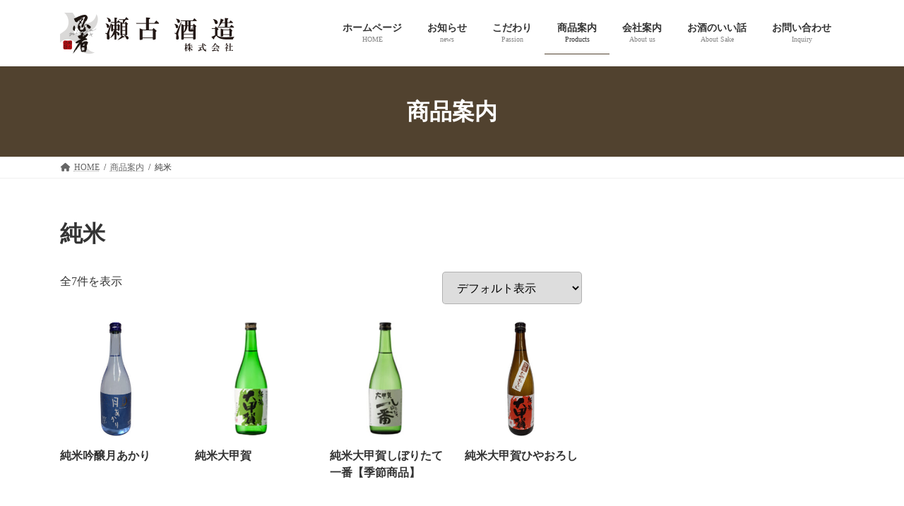

--- FILE ---
content_type: text/css
request_url: https://www.sekoshuzo.co.jp/wp/wp-content/themes/lightning-child-seko/custom.css
body_size: 97
content:
/* 価格の色変更 */
.woocommerce-Price-amount{
	color:#51422f;
}

.amount{
	color:#51422f;
}